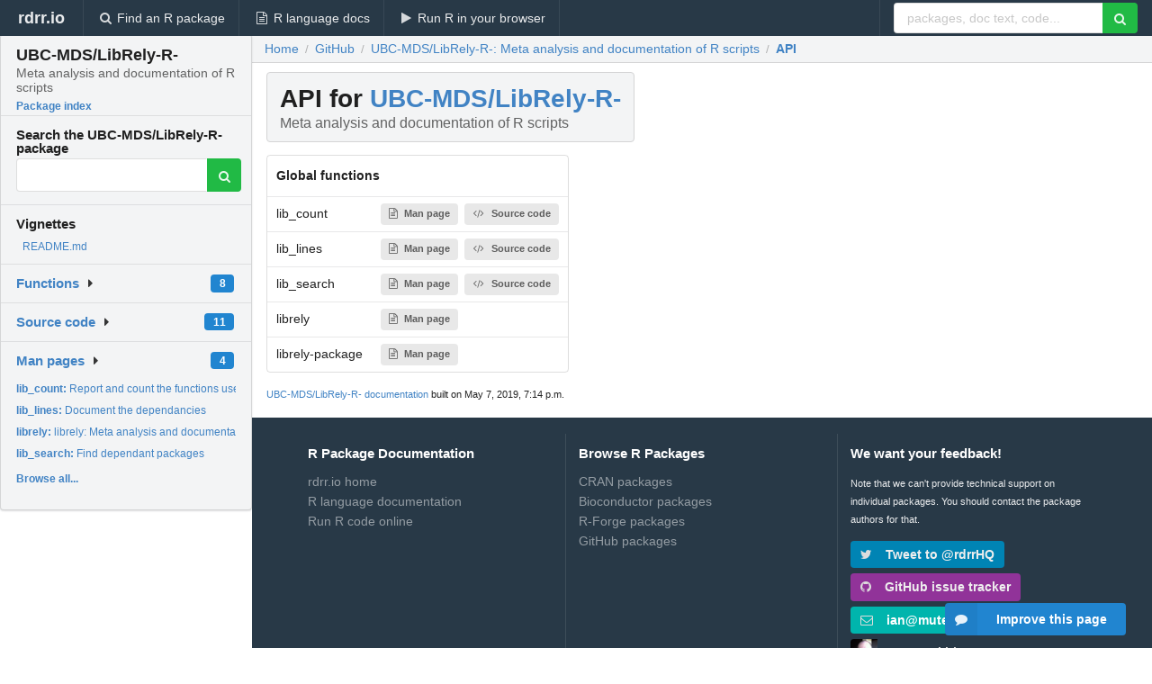

--- FILE ---
content_type: text/html; charset=utf-8
request_url: https://rdrr.io/github/UBC-MDS/LibRely-R-/api/
body_size: 15581
content:


<!DOCTYPE html>
<html lang="en">
  <head>
    <meta charset="utf-8">
    
    <script async src="https://www.googletagmanager.com/gtag/js?id=G-LRSBGK4Q35"></script>
<script>
  window.dataLayer = window.dataLayer || [];
  function gtag(){dataLayer.push(arguments);}
  gtag('js', new Date());

  gtag('config', 'G-LRSBGK4Q35');
</script>

    <meta http-equiv="X-UA-Compatible" content="IE=edge">
    <meta name="viewport" content="width=device-width, initial-scale=1, minimum-scale=1">
    <meta property="og:title" content="UBC-MDS/LibRely-R- API and function index" />
    
      <meta name="description" content="API and function index for UBC-MDS/LibRely-R-">
      <meta property="og:description" content="API and function index for UBC-MDS/LibRely-R-"/>
    

    <link rel="icon" href="/favicon.ico">

    <link rel="canonical" href="https://rdrr.io/github/UBC-MDS/LibRely-R-/api/" />

    <link rel="search" type="application/opensearchdescription+xml" title="R Package Documentation" href="/opensearch.xml" />

    <!-- Hello from va2  -->

    <title>UBC-MDS/LibRely-R- API and function index</title>

    <!-- HTML5 shim and Respond.js IE8 support of HTML5 elements and media queries -->
    <!--[if lt IE 9]>
      <script src="https://oss.maxcdn.com/html5shiv/3.7.2/html5shiv.min.js"></script>
      <script src="https://oss.maxcdn.com/respond/1.4.2/respond.min.js"></script>
    <![endif]-->

    
      
      
<link rel="stylesheet" href="/static/CACHE/css/dd7eaddf7db3.css" type="text/css" />

    

    
    

    
  </head>

  <body>
    <div class="ui darkblue top fixed inverted menu" role="navigation" itemscope itemtype="http://www.schema.org/SiteNavigationElement" style="height: 40px; z-index: 1000;">
      <a class="ui header item " href="/">rdrr.io<!-- <small>R Package Documentation</small>--></a>
      <a class='ui item ' href="/find/" itemprop="url"><i class='search icon'></i><span itemprop="name">Find an R package</span></a>
      <a class='ui item ' href="/r/" itemprop="url"><i class='file text outline icon'></i> <span itemprop="name">R language docs</span></a>
      <a class='ui item ' href="/snippets/" itemprop="url"><i class='play icon'></i> <span itemprop="name">Run R in your browser</span></a>

      <div class='right menu'>
        <form class='item' method='GET' action='/search'>
          <div class='ui right action input'>
            <input type='text' placeholder='packages, doc text, code...' size='24' name='q'>
            <button type="submit" class="ui green icon button"><i class='search icon'></i></button>
          </div>
        </form>
      </div>
    </div>

    
  



<div style='width: 280px; top: 24px; position: absolute;' class='ui vertical menu only-desktop bg-grey'>
  <a class='header  item' href='/github/UBC-MDS/LibRely-R-/' style='padding-bottom: 4px'>
    <h3 class='ui header' style='margin-bottom: 4px'>
      UBC-MDS/LibRely-R-
      <div class='sub header'>Meta analysis and documentation of R scripts</div>
    </h3>
    <small style='padding: 0 0 16px 0px' class='fakelink'>Package index</small>
  </a>

  <form class='item' method='GET' action='/search'>
    <div class='sub header' style='margin-bottom: 4px'>Search the UBC-MDS/LibRely-R- package</div>
    <div class='ui action input' style='padding-right: 32px'>
      <input type='hidden' name='package' value='UBC-MDS/LibRely-R-'>
      <input type='hidden' name='repo' value='github'>
      <input type='text' placeholder='' name='q'>
      <button type="submit" class="ui green icon button">
        <i class="search icon"></i>
      </button>
    </div>
  </form>

  
    <div class='header item' style='padding-bottom: 7px'>Vignettes</div>
    <small>
      <ul class='fakelist'>
        
          <li>
            <a href='/github/UBC-MDS/LibRely-R-/f/README.md'>
              README.md
              
            </a>
          </li>
        
      </ul>
    </small>
  

  <div class='ui floating dropdown item finder '>
  <b><a href='/github/UBC-MDS/LibRely-R-/api/'>Functions</a></b> <div class='ui blue label'>8</div>
  <i class='caret right icon'></i>
  
  
  
</div>

  <div class='ui floating dropdown item finder '>
  <b><a href='/github/UBC-MDS/LibRely-R-/f/'>Source code</a></b> <div class='ui blue label'>11</div>
  <i class='caret right icon'></i>
  
  
  
</div>

  <div class='ui floating dropdown item finder '>
  <b><a href='/github/UBC-MDS/LibRely-R-/man/'>Man pages</a></b> <div class='ui blue label'>4</div>
  <i class='caret right icon'></i>
  
    <small>
      <ul style='list-style-type: none; margin: 12px auto 0; line-height: 2.0; padding-left: 0px; padding-bottom: 8px;'>
        
          <li style='white-space: nowrap; text-overflow: clip; overflow: hidden;'><a href='/github/UBC-MDS/LibRely-R-/man/lib_count.html'><b>lib_count: </b>Report and count the functions used</a></li>
        
          <li style='white-space: nowrap; text-overflow: clip; overflow: hidden;'><a href='/github/UBC-MDS/LibRely-R-/man/lib_lines.html'><b>lib_lines: </b>Document the dependancies</a></li>
        
          <li style='white-space: nowrap; text-overflow: clip; overflow: hidden;'><a href='/github/UBC-MDS/LibRely-R-/man/librely.html'><b>librely: </b>librely: Meta analysis and documentation of R scripts</a></li>
        
          <li style='white-space: nowrap; text-overflow: clip; overflow: hidden;'><a href='/github/UBC-MDS/LibRely-R-/man/lib_search.html'><b>lib_search: </b>Find dependant packages</a></li>
        
        <li style='padding-top: 4px; padding-bottom: 0;'><a href='/github/UBC-MDS/LibRely-R-/man/'><b>Browse all...</b></a></li>
      </ul>
    </small>
  
  
  
</div>


  

  
</div>



  <div class='desktop-pad' id='body-content'>
    <div class='ui fluid container bc-row'>
      <div class="ui breadcrumb" itemscope itemtype="http://schema.org/BreadcrumbList">
        <a class="section" href="/">Home</a>
        <div class='divider'> / </div>
        <span itemprop="itemListElement" itemscope itemtype="http://schema.org/ListItem">
          <a class='section' itemscope itemtype="http://schema.org/Thing" itemprop="item" id="https://rdrr.io/all/github/" href="/all/github/">
            <span itemprop="name">GitHub</span>
          </a>
          <meta itemprop="position" content="1" />
        </span>

        <div class='divider'> / </div>

        <span itemprop="itemListElement" itemscope itemtype="http://schema.org/ListItem">
          <a class='section' itemscope itemtype="http://schema.org/Thing" itemprop="item" id="/github/UBC-MDS/LibRely-R-/" href="/github/UBC-MDS/LibRely-R-/">
            <span itemprop="name">UBC-MDS/LibRely-R-: Meta analysis and documentation of R scripts</span>
          </a>
          <meta itemprop="position" content="2" />
        </span>

        <div class='divider'> / </div>

        <span itemprop="itemListElement" itemscope itemtype="http://schema.org/ListItem">
          <a class='active section' itemscope itemtype="http://schema.org/Thing" itemprop="item" id="https://rdrr.io/github/UBC-MDS/LibRely-R-/api/" href="https://rdrr.io/github/UBC-MDS/LibRely-R-/api/">
            <span itemprop="name">API</span>
          </a>
          <meta itemprop="position" content="3" />
        </span>
      </div>
    </div>

    <div class='ui fluid container' style='padding: 0 16px'>
      <h1 class="ui block header fit-content">
        API for <a href='/github/UBC-MDS/LibRely-R-/'>UBC-MDS/LibRely-R-</a>
        <div class='sub header'>Meta analysis and documentation of R scripts</div>
      </h1>

      <!-- filter functionality goes here -->

      <table class='ui compact collapsing basic table'>
        <thead>
          <tr>
            <th colspan='2'>Global functions</th>
          </tr>
        </thead>
        <tbody>
          
            <tr>
              <td>lib_count</td>
              <td>
                
                  
                    <a class='ui small label' href='/github/UBC-MDS/LibRely-R-/man/lib_count.html'><i class='file text outline icon'></i>Man page</a> 
                  
                
                  
                    <a class='ui small label' href='/github/UBC-MDS/LibRely-R-/src/R/lib_count.R'><i class='code icon'></i>Source code</a>
                  
                
              </td>
            </tr>
          
            <tr>
              <td>lib_lines</td>
              <td>
                
                  
                    <a class='ui small label' href='/github/UBC-MDS/LibRely-R-/man/lib_lines.html'><i class='file text outline icon'></i>Man page</a> 
                  
                
                  
                    <a class='ui small label' href='/github/UBC-MDS/LibRely-R-/src/R/lib_lines.R'><i class='code icon'></i>Source code</a>
                  
                
              </td>
            </tr>
          
            <tr>
              <td>lib_search</td>
              <td>
                
                  
                    <a class='ui small label' href='/github/UBC-MDS/LibRely-R-/man/lib_search.html'><i class='file text outline icon'></i>Man page</a> 
                  
                
                  
                    <a class='ui small label' href='/github/UBC-MDS/LibRely-R-/src/R/lib_search.R'><i class='code icon'></i>Source code</a>
                  
                
              </td>
            </tr>
          
            <tr>
              <td>librely</td>
              <td>
                
                  
                    <a class='ui small label' href='/github/UBC-MDS/LibRely-R-/man/librely.html'><i class='file text outline icon'></i>Man page</a> 
                  
                
              </td>
            </tr>
          
            <tr>
              <td>librely-package</td>
              <td>
                
                  
                    <a class='ui small label' href='/github/UBC-MDS/LibRely-R-/man/librely.html'><i class='file text outline icon'></i>Man page</a> 
                  
                
              </td>
            </tr>
          
        </tbody>
      </table>

      <small><a href="/github/UBC-MDS/LibRely-R-/">UBC-MDS/LibRely-R- documentation</a> built on May 7, 2019, 7:14 p.m.</small>

    </div>
    
    
<div class="ui inverted darkblue vertical footer segment" style='margin-top: 16px; padding: 32px;'>
  <div class="ui center aligned container">
    <div class="ui stackable inverted divided three column centered grid">
      <div class="five wide column">
        <h4 class="ui inverted header">R Package Documentation</h4>
        <div class='ui inverted link list'>
          <a class='item' href='/'>rdrr.io home</a>
          <a class='item' href='/r/'>R language documentation</a>
          <a class='item' href='/snippets/'>Run R code online</a>
        </div>
      </div>
      <div class="five wide column">
        <h4 class="ui inverted header">Browse R Packages</h4>
        <div class='ui inverted link list'>
          <a class='item' href='/all/cran/'>CRAN packages</a>
          <a class='item' href='/all/bioc/'>Bioconductor packages</a>
          <a class='item' href='/all/rforge/'>R-Forge packages</a>
          <a class='item' href='/all/github/'>GitHub packages</a>
        </div>
      </div>
      <div class="five wide column">
        <h4 class="ui inverted header">We want your feedback!</h4>
        <small>Note that we can't provide technical support on individual packages. You should contact the package authors for that.</small>
        <div class='ui inverted link list'>
          <a class='item' href="https://twitter.com/intent/tweet?screen_name=rdrrHQ">
            <div class='ui large icon label twitter-button-colour'>
              <i class='whiteish twitter icon'></i> Tweet to @rdrrHQ
            </div>
          </a>

          <a class='item' href="https://github.com/rdrr-io/rdrr-issues/issues">
            <div class='ui large icon label github-button-colour'>
              <i class='whiteish github icon'></i> GitHub issue tracker
            </div>
          </a>

          <a class='item' href="mailto:ian@mutexlabs.com">
            <div class='ui teal large icon label'>
              <i class='whiteish mail outline icon'></i> ian@mutexlabs.com
            </div>
          </a>

          <a class='item' href="https://ianhowson.com">
            <div class='ui inverted large image label'>
              <img class='ui avatar image' src='/static/images/ianhowson32.png'> <span class='whiteish'>Personal blog</span>
            </div>
          </a>
        </div>
      </div>
    </div>
  </div>

  
  <br />
  <div class='only-mobile' style='min-height: 120px'>
    &nbsp;
  </div>
</div>

  </div>


    <!-- suggestions button -->
    <div style='position: fixed; bottom: 2%; right: 2%; z-index: 1000;'>
      <div class="ui raised segment surveyPopup" style='display:none'>
  <div class="ui large header">What can we improve?</div>

  <div class='content'>
    <div class="ui form">
      <div class="field">
        <button class='ui fluid button surveyReasonButton'>The page or its content looks wrong</button>
      </div>

      <div class="field">
        <button class='ui fluid button surveyReasonButton'>I can't find what I'm looking for</button>
      </div>

      <div class="field">
        <button class='ui fluid button surveyReasonButton'>I have a suggestion</button>
      </div>

      <div class="field">
        <button class='ui fluid button surveyReasonButton'>Other</button>
      </div>

      <div class="field">
        <label>Extra info (optional)</label>
        <textarea class='surveyText' rows='3' placeholder="Please enter more detail, if you like. Leave your email address if you'd like us to get in contact with you."></textarea>
      </div>

      <div class='ui error message surveyError' style='display: none'></div>

      <button class='ui large fluid green disabled button surveySubmitButton'>Submit</button>
    </div>
  </div>
</div>

      <button class='ui blue labeled icon button surveyButton only-desktop' style='display: none; float: right;'><i class="comment icon"></i> Improve this page</button>
      
    </div>

    
      <script async src="//pagead2.googlesyndication.com/pagead/js/adsbygoogle.js"></script>
    

    
  


    <div class="ui modal snippetsModal">
  <div class="header">
    Embedding an R snippet on your website
  </div>
  <div class="content">
    <div class="description">
      <p>Add the following code to your website.</p>

      <p>
        <textarea class='codearea snippetEmbedCode' rows='5' style="font-family: Consolas,Monaco,'Andale Mono',monospace;">REMOVE THIS</textarea>
        <button class='ui blue button copyButton' data-clipboard-target='.snippetEmbedCode'>Copy to clipboard</button>
      </p>

      <p>For more information on customizing the embed code, read <a href='/snippets/embedding/'>Embedding Snippets</a>.</p>
    </div>
  </div>
  <div class="actions">
    <div class="ui button">Close</div>
  </div>
</div>

    
    <script type="text/javascript" src="/static/CACHE/js/73d0b6f91493.js"></script>

    
    <script type="text/javascript" src="/static/CACHE/js/484b2a9a799d.js"></script>

    
    <script type="text/javascript" src="/static/CACHE/js/4f8010c72628.js"></script>

    
    

    
  
<link rel="stylesheet" href="/static/CACHE/css/dd7eaddf7db3.css" type="text/css" />



    <link rel="stylesheet" href="//fonts.googleapis.com/css?family=Open+Sans:400,400italic,600,600italic,800,800italic">
    <link rel="stylesheet" href="//fonts.googleapis.com/css?family=Oswald:400,300,700">
  </body>
</html>
